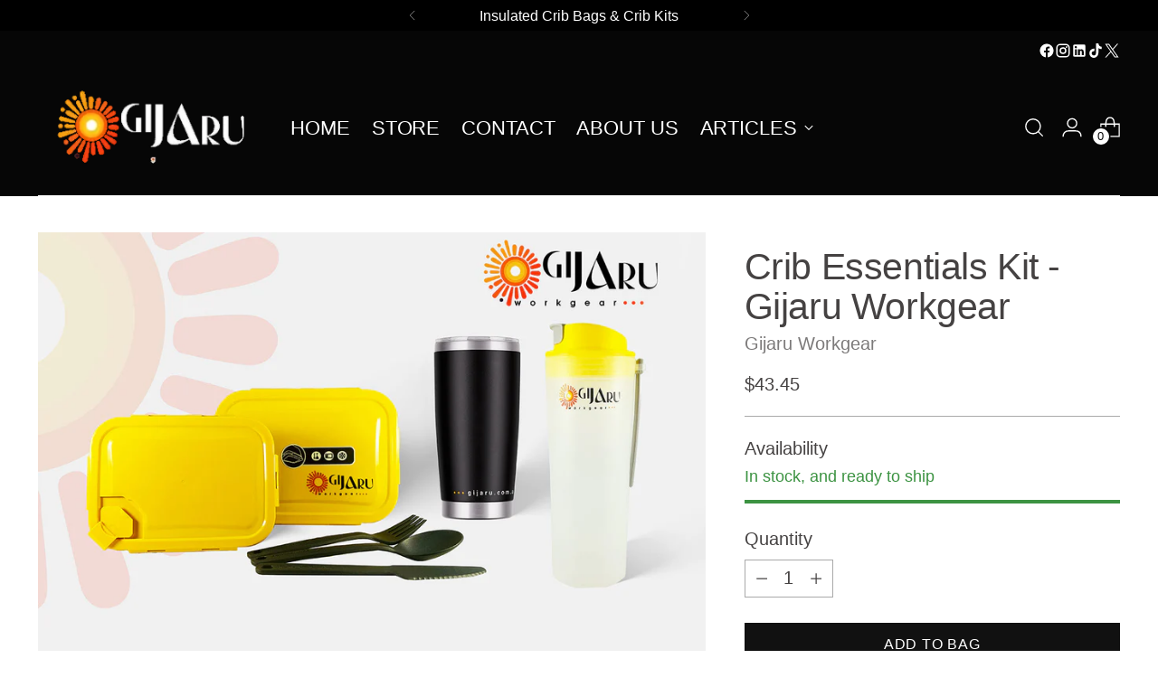

--- FILE ---
content_type: text/javascript; charset=utf-8
request_url: https://gijaru.com/products/crib-essentials-kit.js
body_size: 1082
content:
{"id":8167463059674,"title":"Crib Essentials Kit - Gijaru Workgear","handle":"crib-essentials-kit","description":"Includes:\u003cbr data-mce-fragment=\"1\"\u003e\n\u003ch2 data-mce-fragment=\"1\"\u003e\u003cstrong data-mce-fragment=\"1\"\u003eComplete Mining Crib Essentials Kit by Gijaru Workgear for Ultimate Convenience:\u003c\/strong\u003e\u003c\/h2\u003e\n\u003cp\u003e \u003c\/p\u003e\n\u003cp\u003e\u003cstrong data-mce-fragment=\"1\"\u003eThis kit includes: 2x Crib Containers, 1x Water Bottle, 1x Coffee Mug, 1x Cutlery Set.\u003c\/strong\u003e\u003c\/p\u003e\n\u003cul data-mce-fragment=\"1\"\u003e\n\u003cli data-mce-fragment=\"1\"\u003e\n\u003cp data-mce-fragment=\"1\"\u003e\u003cstrong data-mce-fragment=\"1\"\u003eCrib Containers - Effortless Preservation:\u003c\/strong\u003e\u003c\/p\u003e\n\u003cul data-mce-fragment=\"1\"\u003e\n\u003cli data-mce-fragment=\"1\"\u003eIncludes two Gijaru reusable crib containers - 1400ml and 800ml sizes.\u003c\/li\u003e\n\u003cli data-mce-fragment=\"1\"\u003eSilicon seals and a top-sealing button create a vacuum seal, expelling excess air for optimal preservation.\u003c\/li\u003e\n\u003cli data-mce-fragment=\"1\"\u003eEnsures a leakproof solution for worry-free transportation.\u003c\/li\u003e\n\u003cli data-mce-fragment=\"1\"\u003eMicrowave-safe, making reheating a breeze.\u003c\/li\u003e\n\u003cli data-mce-fragment=\"1\"\u003eCertified as food-safe, dishwasher-safe, and freezer-safe, offering flexibility in storage options.\u003c\/li\u003e\n\u003cli data-mce-fragment=\"1\"\u003eSilicon seals and top-sealing button make opening and closing easy and secure.\u003c\/li\u003e\n\u003c\/ul\u003e\n\u003c\/li\u003e\n\u003c\/ul\u003e\n\u003cul data-mce-fragment=\"1\"\u003e\n\u003cli data-mce-fragment=\"1\"\u003e\n\u003cp data-mce-fragment=\"1\"\u003e\u003cstrong data-mce-fragment=\"1\"\u003eStainless Steel Coffee Mug:\u003c\/strong\u003e\u003c\/p\u003e\n\u003cul data-mce-fragment=\"1\"\u003e\n\u003cli data-mce-fragment=\"1\"\u003eOne 590ml Gijaru 304 Stainless Steel Double Wall Coffee Mug.\u003c\/li\u003e\n\u003cli data-mce-fragment=\"1\"\u003ePrevents heat or cold from escaping, keeping your brew at the perfect temperature.\u003c\/li\u003e\n\u003cli data-mce-fragment=\"1\"\u003eA stylish and durable solution for coffee enthusiasts on the go.\u003c\/li\u003e\n\u003c\/ul\u003e\n\u003c\/li\u003e\n\u003c\/ul\u003e\n\u003cul data-mce-fragment=\"1\"\u003e\n\u003cli data-mce-fragment=\"1\"\u003e\n\u003cp data-mce-fragment=\"1\"\u003e\u003cstrong data-mce-fragment=\"1\"\u003eWater Bottle - Hydration on the Go:\u003c\/strong\u003e\u003c\/p\u003e\n\u003cul data-mce-fragment=\"1\"\u003e\n\u003cli data-mce-fragment=\"1\"\u003eIncludes one 550ml reusable BPA-free wide mouth water bottle.\u003c\/li\u003e\n\u003cli data-mce-fragment=\"1\"\u003ePerfect for staying hydrated throughout the day, with a convenient wide mouth for easy sipping.\u003c\/li\u003e\n\u003c\/ul\u003e\n\u003c\/li\u003e\n\u003c\/ul\u003e\n\u003cul data-mce-fragment=\"1\"\u003e\n\u003cli data-mce-fragment=\"1\"\u003e\n\u003cp data-mce-fragment=\"1\"\u003e\u003cstrong data-mce-fragment=\"1\"\u003eCutlery Set - Durable and Unique:\u003c\/strong\u003e\u003c\/p\u003e\n\u003cul data-mce-fragment=\"1\"\u003e\n\u003cli data-mce-fragment=\"1\"\u003eComplete with a 3-piece stainless steel cutlery set.\u003c\/li\u003e\n\u003cli data-mce-fragment=\"1\"\u003eUnique design knife, fork, and spoon for a touch of personality.\u003c\/li\u003e\n\u003cli data-mce-fragment=\"1\"\u003eEnsures durability and functionality for all your dining needs.\u003c\/li\u003e\n\u003c\/ul\u003e\n\u003c\/li\u003e\n\u003c\/ul\u003e\n\u003cp\u003e\u003cbr\u003e\u003c\/p\u003e\n\u003cp data-mce-fragment=\"1\"\u003e\u003cstrong data-mce-fragment=\"1\"\u003eExperience the Ultimate in Convenience and Flexibility with Gijaru Workgear's Mining Crib\/Lunch Kit. From preserving your meals to enjoying a hot cup of coffee, this kit is designed to meet all your on-the-go needs.\u003c\/strong\u003e\u003c\/p\u003e\n\u003cbr data-mce-fragment=\"1\"\u003e","published_at":"2023-12-27T14:47:59+08:00","created_at":"2023-12-27T14:47:59+08:00","vendor":"Gijaru Workgear","type":"","tags":[],"price":4345,"price_min":4345,"price_max":4345,"available":true,"price_varies":false,"compare_at_price":null,"compare_at_price_min":0,"compare_at_price_max":0,"compare_at_price_varies":false,"variants":[{"id":44371070386394,"title":"Default Title","option1":"Default Title","option2":null,"option3":null,"sku":"","requires_shipping":true,"taxable":false,"featured_image":null,"available":true,"name":"Crib Essentials Kit - Gijaru Workgear","public_title":null,"options":["Default Title"],"price":4345,"weight":1000,"compare_at_price":null,"inventory_management":"shopify","barcode":"","requires_selling_plan":false,"selling_plan_allocations":[]}],"images":["\/\/cdn.shopify.com\/s\/files\/1\/0682\/8815\/1770\/files\/Essentials_Kit_1_small_6c60c7b0-8053-4de4-9215-34599c532654.jpg?v=1706860686"],"featured_image":"\/\/cdn.shopify.com\/s\/files\/1\/0682\/8815\/1770\/files\/Essentials_Kit_1_small_6c60c7b0-8053-4de4-9215-34599c532654.jpg?v=1706860686","options":[{"name":"Title","position":1,"values":["Default Title"]}],"url":"\/products\/crib-essentials-kit","media":[{"alt":"Gijaru Workgear Essentials Crib Kit.","id":33379831644378,"position":1,"preview_image":{"aspect_ratio":1.571,"height":815,"width":1280,"src":"https:\/\/cdn.shopify.com\/s\/files\/1\/0682\/8815\/1770\/files\/Essentials_Kit_1_small_6c60c7b0-8053-4de4-9215-34599c532654.jpg?v=1706860686"},"aspect_ratio":1.571,"height":815,"media_type":"image","src":"https:\/\/cdn.shopify.com\/s\/files\/1\/0682\/8815\/1770\/files\/Essentials_Kit_1_small_6c60c7b0-8053-4de4-9215-34599c532654.jpg?v=1706860686","width":1280}],"requires_selling_plan":false,"selling_plan_groups":[]}